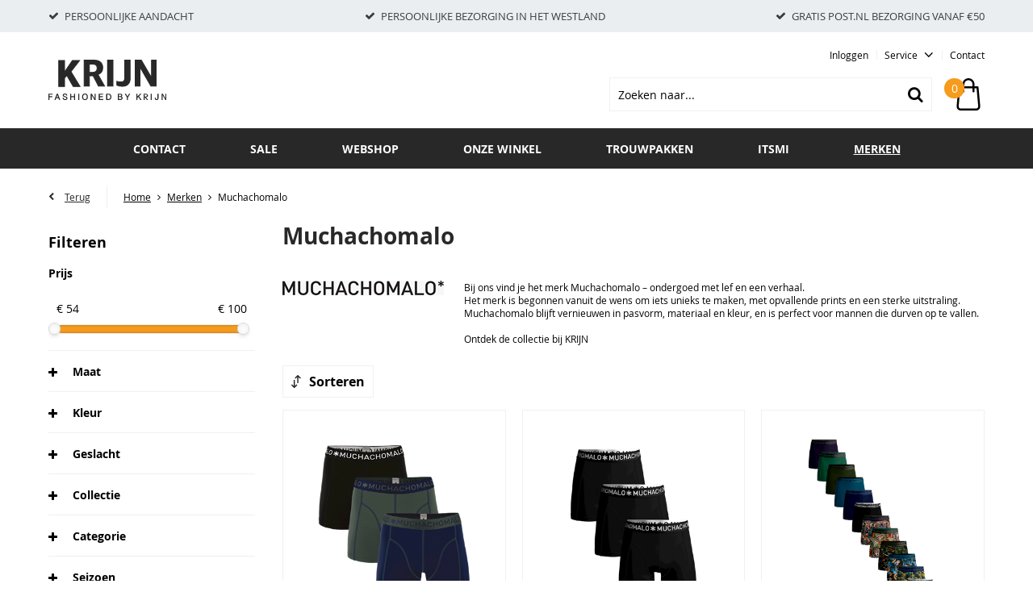

--- FILE ---
content_type: text/html; charset=utf-8
request_url: https://www.bykrijn.nl/nl/merken/muchachomalo/
body_size: 14495
content:
<!DOCTYPE html>


<html lang="nl">
<head>
    <meta http-equiv="Content-Type" content="text/html; charset=UTF-8"/>
<!--

Powered by NextChapter eCommerce
Unlock your growth at https://www.nextchapter-ecommerce.com

-->


<title>Muchachomalo</title>

<meta name="description" content="Muchachomalo">
    <meta property="og:image" content="http://cdn.nextchapter-ecommerce.com/Public/bykrijn_nl/Images/og_logo.jpg">

<meta property="og:title" content="Muchachomalo">
<meta property="og:description" content="Muchachomalo">
<meta property="og:url" content="https://www.bykrijn.nl/nl/merken/muchachomalo/">

<meta name="format-detection" content="telephone=no">
<meta name="msapplication-tap-highlight" content="no">


    <meta name="viewport" content="width=device-width, initial-scale=1">

    <meta name="robots" content="index,follow">

    <meta name="copyright" content="Copyright © NextChapter Software B.V. - All rights reserved">
    <meta name="author" content="NextChapter Software B.V.">

    <link rel="canonical" href="https://www.bykrijn.nl/nl/merken/muchachomalo/">

    <link rel="shortcut icon" href="//cdn.nextchapter-ecommerce.com/Public/bykrijn_nl/images/favicon.png">

<link rel="Stylesheet" type="text/css" href="//cdn.nextchapter-ecommerce.com/Public/Styles/GetCss?s=bykrijn_nl&amp;m=m&amp;p=1.192.3.0&amp;v=prod">


    
<script>
    !function(n,o,t){n.nextchapter={cookies:function e(){function c(o,t){var e=o[1];(!e||t[e])&&(0,o[0])(t,n)}function i(n){o.push(n)}return{onConsent:function(n,o){o?i([o,n]):i([n])},consented:function(n){for(var t=0,e=o.length;t<e;t++)c(o[t],n)},isConsented:function(o){var e=n[t]();return!!e&&!!e[o]&&e[o]}}}()}}(window,[],"getCookieConsent");

        
    window.getCookieConsent = function() {
        return {
            functional: true,
            preferences: true,
            statistics: true,
            marketing: true
        };
    };
        
</script>
<script>
    window.dataLayer = window.dataLayer || [];



    nextchapter.cookies.onConsent(function(consent) {
        if (consent.preferences)
            window.dataLayer.push({'event': 'cookieconsent_preferences'});

        if (consent.statistics)
            window.dataLayer.push({'event': 'cookieconsent_statistics'});

        if (consent.marketing)
            window.dataLayer.push({'event': 'cookieconsent_marketing'});
    });
</script>
        

<script>
    dataLayer.push({
        'event': 'viewItemList',
        'ecommerce': {
            'currencyCode': 'EUR',
            'impressions': [
                {'name':'Muchachomalo Boxer 2-Pack 1010SOLID186','id':'1850555','price':'54.95','brand':'Muchachomalo','category':'Webshop - Accessoires','list':'Muchachomalo','position':'1'},
                {'name':'Muchachomalo Boxer 3-Pack 1010SOLID185','id':'2794923','price':'54.95','brand':'Muchachomalo','category':'Webshop - Ondermode','list':'Muchachomalo','position':'2'},
                {'name':'Men 12-Pack Golden1010','id':'4728003','price':'99.95','brand':'Muchachomalo','category':'Webshop','list':'Muchachomalo','position':'3'}
            ]
        }
    });
</script>    



<script>

        
        (function (w, d, s, l, i) {
            w[l] = w[l] || []; w[l].push({
                'gtm.start':
                    new Date().getTime(), event: 'gtm.js'
            }); var f = d.getElementsByTagName(s)[0],
                j = d.createElement(s), dl = l != 'dataLayer' ? '&l=' + l : ''; j.async = true; j.src =
                'https://www.googletagmanager.com/gtm.js?id=' + i + dl; f.parentNode.insertBefore(j, f);
        })(window, document, 'script', 'dataLayer', 'UA-71661366-1');
        
</script>
                    


    

    </head>
<body class="euretcoresponsivetemplate1 responsive">
    <div id="jq-loadingGif" class="loadingOverlay" style="display: none;">
        <img alt="Loading..." src="//cdn.nextchapter-ecommerce.com/Public/bykrijn_nl/Images/loader.gif" />
    </div>
    <div id="wrap-all" class="wrap_all">
<div id="addedToCart" class="addedToCart" data-type="Toast" style="display: none;">
    <div id="cart-template-pre" class="wrapper">
        <div class="addedProductDetails">
            <img alt="Loading..." class="loader" src="//cdn.nextchapter-ecommerce.com/Public/bykrijn_nl/Images/loader.gif" />
        </div>
    </div>
    <div id="cart-template-target" class="wrapper">
        <div class="template-placeholder">
        </div>
    </div>
</div>



<header class="site-header" id="header">
    <div class="site-header__top">
        

    <div class="uspList">
        <ul class="items">
                <li class="usp1 usp-109BE">
                        <a href="https://www.bykrijn.nl/nl/pages/over-ons/">
                                <span class="icon"></span>
    <span class="description">PERSOONLIJKE AANDACHT</span>

                        </a>
                </li>
                <li class="usp2 usp-109BF">
    <span class="icon"></span>
    <span class="description">PERSOONLIJKE BEZORGING IN HET WESTLAND</span>
                </li>
                <li class="usp3 usp-109C0">
                        <a href="https://www.bykrijn.nl/nl/pages/verzendinformatie/">
                                <span class="icon"></span>
    <span class="description">GRATIS POST.NL BEZORGING VANAF €50</span>

                        </a>
                </li>
        </ul>
    </div>


    </div>
    <div class="wrapper site-header__main">
        <a href="/nl/" title="Home" class="top_nav_logo headerLogo">
    <img alt="bykrijn_nl" src="https://cdn.nextchapter-ecommerce.com/Public/bykrijn_nl/Images/logo.svg" />
</a>

        <nav class="site-header__extra-navigation extra-navigation">
    <div class="extra-navigation__textblock">
        
        
    </div>
    <div class="extra-navigation__navigation">
    <a class="login" href="/nl/account/inloggen/" title="Inloggen">
        Inloggen
    </a>
        <div class="customer-service">
            <span>Service</span>
            <ul class="dropdown">
                    <li>
                        <a class="" href="/nl/pages/klantenservice/" target="">Klantenservice</a>
                    </li>
                    <li>
                        <a class="" href="/nl/pages/verzendinformatie/" target="">Verzendinformatie</a>
                    </li>
                    <li>
                        <a class="" href="/nl/pages/betaalinformatie/" target="">Betaalinformatie</a>
                    </li>
                    <li>
                        <a class="" href="/nl/pages/retourinformatie/" target="">Retourinformatie</a>
                    </li>
                    <li>
                        <a class="" href="/nl/pages/algemene-voorwaarden/" target="">Algemene voorwaarden</a>
                    </li>
                                    <li>
                        <a href="/nl/nieuwsbrief/aanmelden/">Nieuwsbrief</a>
                    </li>
                            </ul>
        </div>
<a class="contact" href="/nl/pages/contact/" target="">Contact</a>            </div>
</nav>

        

<div id="search-bar" class="searchbar">
<form action="/nl/zoeken/" id="searchForm" method="post">        <a class="searchbarArrow do-search" href="/nl/zoeken/">Zoeken</a>
<input autocomplete="off" id="txtSearch" name="txtSearch" placeholder="Zoeken naar..." type="text" />
<a href="#" id="txtSearch_clear" class="clear" style="display: none;">x</a>
<label for="txtSearch" class="sr-only">Zoeken naar...</label>
</form></div>

        <div class="site-header__buttons header-buttons">
    <div class="other-logos">
    </div>


<a id="headerCartButton" href="/nl/winkelwagen/" title="Winkelwagen" class="header-buttons__item header-buttons__item--cart cart-button" style="">
    <span id="cartCount" class="cart-button__count"></span>
    <span id="cartTotal" class="cart-button__total"></span>
    <span class="header-buttons__label cart-button__label">Winkelwagen</span>
</a>
    <a id="sideBarButton" class="header-buttons__item header-buttons__item--hamburger small" title="Menu" href="#">
        <span class="header-buttons__label">Menu</span>
    </a>

</div>

<div class="more_dd">
    <div class="more_dd-header">
        <a href="#" class="closeButton" title="Sluiten"></a>
    </div>
    <div id="menuContainer" class="more_dd_container">
    

<div id="moreDdShoppable" class="moredd_shoppable buttons">
    <span class="title">Shop</span>
        <ul>
                <li>
                    <a class="category category-339F3"
                       data-key="category" data-urlkey="contact"
                       href="/nl/contact/" data-hide-loader="true">
                        Contact
                    </a>
                </li>
                <li>
                    <a class="category category-33A05"
                       data-key="category" data-urlkey="sale"
                       href="/nl/sale/" data-hide-loader="true">
                        SALE
                    </a>
                </li>
                <li>
                    <a class="category category-2DE67 shoppable_button opens-shoppable-menu-page"
                       data-key="category" data-urlkey="webshop"
                       href="/nl/webshop/" data-hide-loader="true">
                        Webshop
                    </a>
                </li>
                <li>
                    <a class="category category-2DF13"
                       data-key="category" data-urlkey="onze-winkel"
                       href="/nl/onze-winkel/" data-hide-loader="true">
                        Onze winkel
                    </a>
                </li>
                <li>
                    <a class="category category-2DF15"
                       data-key="category" data-urlkey="trouwpakken"
                       href="/nl/trouwpakken/" data-hide-loader="true">
                        TROUWPAKKEN
                    </a>
                </li>
                <li>
                    <a class="category category-2DE72"
                       data-key="category" data-urlkey=""
                       href="https://www.itsmi.nl/" data-hide-loader="true"
                       target="_blank">
                        ITSMI
                    </a>
                </li>
        </ul>

    <div class="shoppable_container" id="shoppable_container" data-item-class="items" data-url="/nl/categorie/shoppablemenu/"></div>

            <a href="/nl/merken/" class="shop shop--brands">Merken</a>
    </div>
            <div class="moredd_account buttons">
            <span class="title">Account</span>
                <a class="login" href="/nl/account/inloggen/" title="Inloggen">
        Inloggen
    </a>

        </div>
                        <div class="moredd_service buttons">
            <span class="title">Service</span>
                <a class="service newsletter" href="/nl/nieuwsbrief/aanmelden/" title="Nieuwsbrief">
                    Nieuwsbrief
                </a>
            <a class="service" href="/nl/pages/klantenservice/" target="">Klantenservice</a><a class="service" href="/nl/pages/verzendinformatie/" target="">Verzendinformatie</a><a class="service" href="/nl/pages/betaalinformatie/" target="">Betaalinformatie</a><a class="service" href="/nl/pages/retourinformatie/" target="">Retourinformatie</a><a class="service" href="/nl/pages/algemene-voorwaarden/" target="">Algemene voorwaarden</a>            <a class="contact" href="/nl/pages/contact/" target="">Contact</a>        </div>
            <div class="moredd_info buttons">
            <span class="title">Over by Krijn</span>
<a class="info" href="/nl/pages/over-ons/" target="">Over ons</a>        </div>
</div>

</div>
    </div>
    <div class="site-header__bottom">
        <nav class="site-header__navigation navbar">
    <ul class="navbar__list">
            <li class="navbar__item ">
                <a href="/nl/contact/" class="contact category-339F3 navbar__link">
                    Contact
                </a>
            </li>
            <li class="navbar__item navbar__item--has-dropdown">
                <a href="/nl/sale/" class="sale category-33A05 navbar__link">
                    SALE
                </a>
                    <div class="navbar__dropdown nav-dropdown">
                        <div class="wrapper">
                                <div class="nav-dropdown__column nav-dropdown__column--column-1">
            <div class="nav-dropdown__section">
                <div class="nav-dropdown__section-title">Maat</div>
                <ul class="nav-dropdown__list">
                        <li class="nav-dropdown__item">
                            <a href="/nl/sale/?maat=S" class="nav-dropdown__item-link"
                                                                  rel="nofollow"
>
                                <span class="nav-dropdown__item-label">
                                    S
                                </span>
                            </a>
                        </li>
                        <li class="nav-dropdown__item">
                            <a href="/nl/sale/?maat=M" class="nav-dropdown__item-link"
                                                                  rel="nofollow"
>
                                <span class="nav-dropdown__item-label">
                                    M
                                </span>
                            </a>
                        </li>
                        <li class="nav-dropdown__item">
                            <a href="/nl/sale/?maat=L" class="nav-dropdown__item-link"
                                                                  rel="nofollow"
>
                                <span class="nav-dropdown__item-label">
                                    L
                                </span>
                            </a>
                        </li>
                        <li class="nav-dropdown__item">
                            <a href="/nl/sale/?maat=XL" class="nav-dropdown__item-link"
                                                                  rel="nofollow"
>
                                <span class="nav-dropdown__item-label">
                                    XL
                                </span>
                            </a>
                        </li>
                        <li class="nav-dropdown__item">
                            <a href="/nl/sale/?maat=XXL" class="nav-dropdown__item-link"
                                                                  rel="nofollow"
>
                                <span class="nav-dropdown__item-label">
                                    XXL
                                </span>
                            </a>
                        </li>
                                            <li class="nav-dropdown__item nav-dropdown__item--more">
                            <a href="/nl/sale/" class="nav-dropdown__item-link">
                                <span class="nav-dropdown__item-label">
                                    Meer...
                                </span>
                            </a>
                        </li>
                </ul>
            </div>
            <div class="nav-dropdown__section">
                <div class="nav-dropdown__section-title">Kleur</div>
                <ul class="nav-dropdown__list">
                        <li class="nav-dropdown__item">
                            <a href="/nl/sale/?kleur=Beige" class="nav-dropdown__item-link"
                                                                  rel="nofollow"
>
                                <span class="nav-dropdown__item-label">
                                    Beige
                                </span>
                            </a>
                        </li>
                        <li class="nav-dropdown__item">
                            <a href="/nl/sale/?kleur=Blauw" class="nav-dropdown__item-link"
                                                                  rel="nofollow"
>
                                <span class="nav-dropdown__item-label">
                                    Blauw
                                </span>
                            </a>
                        </li>
                        <li class="nav-dropdown__item">
                            <a href="/nl/sale/?kleur=Bruin" class="nav-dropdown__item-link"
                                                                  rel="nofollow"
>
                                <span class="nav-dropdown__item-label">
                                    Bruin
                                </span>
                            </a>
                        </li>
                        <li class="nav-dropdown__item">
                            <a href="/nl/sale/?kleur=Grijs" class="nav-dropdown__item-link"
                                                                  rel="nofollow"
>
                                <span class="nav-dropdown__item-label">
                                    Grijs
                                </span>
                            </a>
                        </li>
                        <li class="nav-dropdown__item">
                            <a href="/nl/sale/?kleur=Groen" class="nav-dropdown__item-link"
                                                                  rel="nofollow"
>
                                <span class="nav-dropdown__item-label">
                                    Groen
                                </span>
                            </a>
                        </li>
                                            <li class="nav-dropdown__item nav-dropdown__item--more">
                            <a href="/nl/sale/" class="nav-dropdown__item-link">
                                <span class="nav-dropdown__item-label">
                                    Meer...
                                </span>
                            </a>
                        </li>
                </ul>
            </div>
    </div>
    <div class="nav-dropdown__column nav-dropdown__column--column-2">
            <div class="nav-dropdown__section">
                <div class="nav-dropdown__section-title">Geslacht</div>
                <ul class="nav-dropdown__list">
                        <li class="nav-dropdown__item">
                            <a href="/nl/sale/?geslacht=Heren" class="nav-dropdown__item-link"
                                                                  rel="nofollow"
>
                                <span class="nav-dropdown__item-label">
                                    Heren
                                </span>
                            </a>
                        </li>
                                    </ul>
            </div>
            <div class="nav-dropdown__section">
                <div class="nav-dropdown__section-title">Materiaal</div>
                <ul class="nav-dropdown__list">
                        <li class="nav-dropdown__item">
                            <a href="/nl/sale/?materiaal=Katoen" class="nav-dropdown__item-link"
                                                                  rel="nofollow"
>
                                <span class="nav-dropdown__item-label">
                                    Katoen
                                </span>
                            </a>
                        </li>
                        <li class="nav-dropdown__item">
                            <a href="/nl/sale/?materiaal=Lyocell" class="nav-dropdown__item-link"
                                                                  rel="nofollow"
>
                                <span class="nav-dropdown__item-label">
                                    Lyocell
                                </span>
                            </a>
                        </li>
                        <li class="nav-dropdown__item">
                            <a href="/nl/sale/?materiaal=Scheerwol" class="nav-dropdown__item-link"
                                                                  rel="nofollow"
>
                                <span class="nav-dropdown__item-label">
                                    Scheerwol
                                </span>
                            </a>
                        </li>
                                    </ul>
            </div>
    </div>
    <div class="nav-dropdown__column nav-dropdown__column--column-3">
            <div class="nav-dropdown__section">
                <div class="nav-dropdown__section-title">Seizoen</div>
                <ul class="nav-dropdown__list">
                        <li class="nav-dropdown__item">
                            <a href="/nl/sale/?seizoen=All+season" class="nav-dropdown__item-link"
                                                                  rel="nofollow"
>
                                <span class="nav-dropdown__item-label">
                                    All season
                                </span>
                            </a>
                        </li>
                        <li class="nav-dropdown__item">
                            <a href="/nl/sale/?seizoen=Winter" class="nav-dropdown__item-link"
                                                                  rel="nofollow"
>
                                <span class="nav-dropdown__item-label">
                                    Winter
                                </span>
                            </a>
                        </li>
                        <li class="nav-dropdown__item">
                            <a href="/nl/sale/?seizoen=Zomer" class="nav-dropdown__item-link"
                                                                  rel="nofollow"
>
                                <span class="nav-dropdown__item-label">
                                    Zomer
                                </span>
                            </a>
                        </li>
                                    </ul>
            </div>
    </div>
    <div class="nav-dropdown__column nav-dropdown__column--column-4">
            <div class="nav-dropdown__section">
                <div class="nav-dropdown__section-title">Topmerken</div>
                <ul class="nav-dropdown__list">
                        <li class="nav-dropdown__item">
                            <a href="/nl/sale/?brand=Cast+Iron" class="nav-dropdown__item-link"
                                                                  rel="nofollow"
>
                                <span class="nav-dropdown__item-label">
                                    Cast Iron
                                </span>
                            </a>
                        </li>
                        <li class="nav-dropdown__item">
                            <a href="/nl/sale/?brand=Cavallaro+Napoli" class="nav-dropdown__item-link"
                                                                  rel="nofollow"
>
                                <span class="nav-dropdown__item-label">
                                    Cavallaro Napoli
                                </span>
                            </a>
                        </li>
                        <li class="nav-dropdown__item">
                            <a href="/nl/sale/?brand=Equalit%C3%A9" class="nav-dropdown__item-link"
                                                                  rel="nofollow"
>
                                <span class="nav-dropdown__item-label">
                                    Equalit&#233;
                                </span>
                            </a>
                        </li>
                        <li class="nav-dropdown__item">
                            <a href="/nl/sale/?brand=Marco+Manzini" class="nav-dropdown__item-link"
                                                                  rel="nofollow"
>
                                <span class="nav-dropdown__item-label">
                                    Marco Manzini
                                </span>
                            </a>
                        </li>
                        <li class="nav-dropdown__item">
                            <a href="/nl/sale/?brand=OLYMP" class="nav-dropdown__item-link"
                                                                  rel="nofollow"
>
                                <span class="nav-dropdown__item-label">
                                    OLYMP
                                </span>
                            </a>
                        </li>
                        <li class="nav-dropdown__item">
                            <a href="/nl/sale/?brand=PME+Legend" class="nav-dropdown__item-link"
                                                                  rel="nofollow"
>
                                <span class="nav-dropdown__item-label">
                                    PME Legend
                                </span>
                            </a>
                        </li>
                        <li class="nav-dropdown__item">
                            <a href="/nl/sale/?brand=Pure+Path" class="nav-dropdown__item-link"
                                                                  rel="nofollow"
>
                                <span class="nav-dropdown__item-label">
                                    Pure Path
                                </span>
                            </a>
                        </li>
                        <li class="nav-dropdown__item">
                            <a href="/nl/sale/?brand=Saint+Steve" class="nav-dropdown__item-link"
                                                                  rel="nofollow"
>
                                <span class="nav-dropdown__item-label">
                                    Saint Steve
                                </span>
                            </a>
                        </li>
                        <li class="nav-dropdown__item">
                            <a href="/nl/sale/?brand=State+of+Art" class="nav-dropdown__item-link"
                                                                  rel="nofollow"
>
                                <span class="nav-dropdown__item-label">
                                    State of Art
                                </span>
                            </a>
                        </li>
                        <li class="nav-dropdown__item">
                            <a href="/nl/sale/?brand=Vanguard" class="nav-dropdown__item-link"
                                                                  rel="nofollow"
>
                                <span class="nav-dropdown__item-label">
                                    Vanguard
                                </span>
                            </a>
                        </li>
                                    </ul>
            </div>
    </div>

                        </div>
                    </div>
            </li>
            <li class="navbar__item navbar__item--has-dropdown">
                <a href="/nl/webshop/" class="webshop category-2DE67 navbar__link">
                    Webshop
                </a>
                    <div class="navbar__dropdown nav-dropdown">
                        <div class="wrapper">
                                <div class="nav-dropdown__column nav-dropdown__column--column-1">
            <div class="nav-dropdown__section">
                <div class="nav-dropdown__section-title">Categorie&#235;n</div>
                <ul class="nav-dropdown__list">
                        <li class="nav-dropdown__item category-2F2A5">
                            <a href="/nl/webshop/schoenen/" class="nav-dropdown__item-link"
                               >
                                <span class="nav-dropdown__item-label">
                                    Schoenen
                                </span>
                            </a>
                        </li>
                        <li class="nav-dropdown__item category-2E256">
                            <a href="/nl/webshop/cadeaubonnen/" class="nav-dropdown__item-link"
                               >
                                <span class="nav-dropdown__item-label">
                                    Cadeaubonnen
                                </span>
                            </a>
                        </li>
                        <li class="nav-dropdown__item category-2DE69">
                            <a href="/nl/webshop/broeken-en-jeans/" class="nav-dropdown__item-link"
                               >
                                <span class="nav-dropdown__item-label">
                                    Broeken &amp; Jeans
                                </span>
                            </a>
                        </li>
                        <li class="nav-dropdown__item category-2DE6F">
                            <a href="/nl/webshop/colberts-en-blazers/" class="nav-dropdown__item-link"
                               >
                                <span class="nav-dropdown__item-label">
                                    Colberts &amp; Blazers
                                </span>
                            </a>
                        </li>
                        <li class="nav-dropdown__item category-2DE6D">
                            <a href="/nl/webshop/jassen-en-jacks/" class="nav-dropdown__item-link"
                               >
                                <span class="nav-dropdown__item-label">
                                    Jassen &amp; Jacks 
                                </span>
                            </a>
                        </li>
                        <li class="nav-dropdown__item category-2DE71">
                            <a href="/nl/webshop/ondermode/" class="nav-dropdown__item-link"
                               >
                                <span class="nav-dropdown__item-label">
                                    Ondermode
                                </span>
                            </a>
                        </li>
                        <li class="nav-dropdown__item category-2DE6A">
                            <a href="/nl/webshop/overhemden/" class="nav-dropdown__item-link"
                               >
                                <span class="nav-dropdown__item-label">
                                    Overhemden
                                </span>
                            </a>
                        </li>
                        <li class="nav-dropdown__item category-2DE68">
                            <a href="/nl/webshop/sokken/" class="nav-dropdown__item-link"
                               >
                                <span class="nav-dropdown__item-label">
                                    Sokken
                                </span>
                            </a>
                        </li>
                        <li class="nav-dropdown__item category-2DE6C">
                            <a href="/nl/webshop/truien-en-sweaters/" class="nav-dropdown__item-link"
                               >
                                <span class="nav-dropdown__item-label">
                                    Truien &amp; Sweaters
                                </span>
                            </a>
                        </li>
                        <li class="nav-dropdown__item category-2DE6B">
                            <a href="/nl/webshop/t-shirts-en-polos/" class="nav-dropdown__item-link"
                               >
                                <span class="nav-dropdown__item-label">
                                    T-Shirts &amp; Polo&#39;s
                                </span>
                            </a>
                        </li>
                        <li class="nav-dropdown__item category-2DE6E">
                            <a href="/nl/webshop/vesten/" class="nav-dropdown__item-link"
                               >
                                <span class="nav-dropdown__item-label">
                                    Vesten
                                </span>
                            </a>
                        </li>
                        <li class="nav-dropdown__item category-2DE70">
                            <a href="/nl/webshop/accessoires/" class="nav-dropdown__item-link"
                               >
                                <span class="nav-dropdown__item-label">
                                    Accessoires
                                </span>
                            </a>
                        </li>
                                    </ul>
            </div>
    </div>
    <div class="nav-dropdown__column nav-dropdown__column--column-2">
            <div class="nav-dropdown__section">
                <div class="nav-dropdown__section-title">Maat</div>
                <ul class="nav-dropdown__list">
                        <li class="nav-dropdown__item">
                            <a href="/nl/webshop/?maat=S" class="nav-dropdown__item-link"
                                                                  rel="nofollow"
>
                                <span class="nav-dropdown__item-label">
                                    S
                                </span>
                            </a>
                        </li>
                        <li class="nav-dropdown__item">
                            <a href="/nl/webshop/?maat=M" class="nav-dropdown__item-link"
                                                                  rel="nofollow"
>
                                <span class="nav-dropdown__item-label">
                                    M
                                </span>
                            </a>
                        </li>
                        <li class="nav-dropdown__item">
                            <a href="/nl/webshop/?maat=L" class="nav-dropdown__item-link"
                                                                  rel="nofollow"
>
                                <span class="nav-dropdown__item-label">
                                    L
                                </span>
                            </a>
                        </li>
                        <li class="nav-dropdown__item">
                            <a href="/nl/webshop/?maat=XL" class="nav-dropdown__item-link"
                                                                  rel="nofollow"
>
                                <span class="nav-dropdown__item-label">
                                    XL
                                </span>
                            </a>
                        </li>
                        <li class="nav-dropdown__item">
                            <a href="/nl/webshop/?maat=XXL" class="nav-dropdown__item-link"
                                                                  rel="nofollow"
>
                                <span class="nav-dropdown__item-label">
                                    XXL
                                </span>
                            </a>
                        </li>
                                            <li class="nav-dropdown__item nav-dropdown__item--more">
                            <a href="/nl/webshop/" class="nav-dropdown__item-link">
                                <span class="nav-dropdown__item-label">
                                    Meer...
                                </span>
                            </a>
                        </li>
                </ul>
            </div>
            <div class="nav-dropdown__section">
                <div class="nav-dropdown__section-title">Kleur</div>
                <ul class="nav-dropdown__list">
                        <li class="nav-dropdown__item">
                            <a href="/nl/webshop/?kleur=Beige" class="nav-dropdown__item-link"
                                                                  rel="nofollow"
>
                                <span class="nav-dropdown__item-label">
                                    Beige
                                </span>
                            </a>
                        </li>
                        <li class="nav-dropdown__item">
                            <a href="/nl/webshop/?kleur=Blauw" class="nav-dropdown__item-link"
                                                                  rel="nofollow"
>
                                <span class="nav-dropdown__item-label">
                                    Blauw
                                </span>
                            </a>
                        </li>
                        <li class="nav-dropdown__item">
                            <a href="/nl/webshop/?kleur=Bruin" class="nav-dropdown__item-link"
                                                                  rel="nofollow"
>
                                <span class="nav-dropdown__item-label">
                                    Bruin
                                </span>
                            </a>
                        </li>
                        <li class="nav-dropdown__item">
                            <a href="/nl/webshop/?kleur=Grijs" class="nav-dropdown__item-link"
                                                                  rel="nofollow"
>
                                <span class="nav-dropdown__item-label">
                                    Grijs
                                </span>
                            </a>
                        </li>
                        <li class="nav-dropdown__item">
                            <a href="/nl/webshop/?kleur=Groen" class="nav-dropdown__item-link"
                                                                  rel="nofollow"
>
                                <span class="nav-dropdown__item-label">
                                    Groen
                                </span>
                            </a>
                        </li>
                                            <li class="nav-dropdown__item nav-dropdown__item--more">
                            <a href="/nl/webshop/" class="nav-dropdown__item-link">
                                <span class="nav-dropdown__item-label">
                                    Meer...
                                </span>
                            </a>
                        </li>
                </ul>
            </div>
    </div>
    <div class="nav-dropdown__column nav-dropdown__column--column-3">
            <div class="nav-dropdown__section">
                <div class="nav-dropdown__section-title">Geslacht</div>
                <ul class="nav-dropdown__list">
                        <li class="nav-dropdown__item">
                            <a href="/nl/webshop/?geslacht=Heren" class="nav-dropdown__item-link"
                                                                  rel="nofollow"
>
                                <span class="nav-dropdown__item-label">
                                    Heren
                                </span>
                            </a>
                        </li>
                                    </ul>
            </div>
            <div class="nav-dropdown__section">
                <div class="nav-dropdown__section-title">Materiaal</div>
                <ul class="nav-dropdown__list">
                        <li class="nav-dropdown__item">
                            <a href="/nl/webshop/?materiaal=Katoen" class="nav-dropdown__item-link"
                                                                  rel="nofollow"
>
                                <span class="nav-dropdown__item-label">
                                    Katoen
                                </span>
                            </a>
                        </li>
                        <li class="nav-dropdown__item">
                            <a href="/nl/webshop/?materiaal=Lyocell" class="nav-dropdown__item-link"
                                                                  rel="nofollow"
>
                                <span class="nav-dropdown__item-label">
                                    Lyocell
                                </span>
                            </a>
                        </li>
                        <li class="nav-dropdown__item">
                            <a href="/nl/webshop/?materiaal=Polyamide" class="nav-dropdown__item-link"
                                                                  rel="nofollow"
>
                                <span class="nav-dropdown__item-label">
                                    Polyamide
                                </span>
                            </a>
                        </li>
                        <li class="nav-dropdown__item">
                            <a href="/nl/webshop/?materiaal=Scheerwol" class="nav-dropdown__item-link"
                                                                  rel="nofollow"
>
                                <span class="nav-dropdown__item-label">
                                    Scheerwol
                                </span>
                            </a>
                        </li>
                                    </ul>
            </div>
    </div>
    <div class="nav-dropdown__column nav-dropdown__column--column-4">
            <div class="nav-dropdown__section">
                <div class="nav-dropdown__section-title">Topmerken</div>
                <ul class="nav-dropdown__list">
                        <li class="nav-dropdown__item">
                            <a href="/nl/webshop/?brand=Carl+Gross" class="nav-dropdown__item-link"
                                                                  rel="nofollow"
>
                                <span class="nav-dropdown__item-label">
                                    Carl Gross
                                </span>
                            </a>
                        </li>
                        <li class="nav-dropdown__item">
                            <a href="/nl/webshop/?brand=Carlo+Lanza" class="nav-dropdown__item-link"
                                                                  rel="nofollow"
>
                                <span class="nav-dropdown__item-label">
                                    Carlo Lanza
                                </span>
                            </a>
                        </li>
                        <li class="nav-dropdown__item">
                            <a href="/nl/webshop/?brand=Cast+Iron" class="nav-dropdown__item-link"
                                                                  rel="nofollow"
>
                                <span class="nav-dropdown__item-label">
                                    Cast Iron
                                </span>
                            </a>
                        </li>
                        <li class="nav-dropdown__item">
                            <a href="/nl/webshop/?brand=OLYMP" class="nav-dropdown__item-link"
                                                                  rel="nofollow"
>
                                <span class="nav-dropdown__item-label">
                                    OLYMP
                                </span>
                            </a>
                        </li>
                        <li class="nav-dropdown__item">
                            <a href="/nl/webshop/?brand=PME+Legend" class="nav-dropdown__item-link"
                                                                  rel="nofollow"
>
                                <span class="nav-dropdown__item-label">
                                    PME Legend
                                </span>
                            </a>
                        </li>
                        <li class="nav-dropdown__item">
                            <a href="/nl/webshop/?brand=Pure+Path" class="nav-dropdown__item-link"
                                                                  rel="nofollow"
>
                                <span class="nav-dropdown__item-label">
                                    Pure Path
                                </span>
                            </a>
                        </li>
                        <li class="nav-dropdown__item">
                            <a href="/nl/webshop/?brand=State+of+Art" class="nav-dropdown__item-link"
                                                                  rel="nofollow"
>
                                <span class="nav-dropdown__item-label">
                                    State of Art
                                </span>
                            </a>
                        </li>
                        <li class="nav-dropdown__item">
                            <a href="/nl/webshop/?brand=TRESANTI" class="nav-dropdown__item-link"
                                                                  rel="nofollow"
>
                                <span class="nav-dropdown__item-label">
                                    TRESANTI
                                </span>
                            </a>
                        </li>
                        <li class="nav-dropdown__item">
                            <a href="/nl/webshop/?brand=Vanguard" class="nav-dropdown__item-link"
                                                                  rel="nofollow"
>
                                <span class="nav-dropdown__item-label">
                                    Vanguard
                                </span>
                            </a>
                        </li>
                        <li class="nav-dropdown__item">
                            <a href="/nl/webshop/?brand=Your+own+Party+by+CG+-+CLUB+of+GENTS" class="nav-dropdown__item-link"
                                                                  rel="nofollow"
>
                                <span class="nav-dropdown__item-label">
                                    Your own Party by CG - CLUB of GENTS
                                </span>
                            </a>
                        </li>
                                    </ul>
            </div>
    </div>

                        </div>
                    </div>
            </li>
            <li class="navbar__item ">
                <a href="/nl/onze-winkel/" class="onze-winkel category-2DF13 navbar__link">
                    Onze winkel
                </a>
            </li>
            <li class="navbar__item ">
                <a href="/nl/trouwpakken/" class="trouwpakken category-2DF15 navbar__link">
                    TROUWPAKKEN
                </a>
            </li>
            <li class="navbar__item ">
                <a href="https://www.itsmi.nl/" class=" category-2DE72 navbar__link" target="_blank">
                    ITSMI
                </a>
            </li>


            <li class="navbar__item navbar__item--brands">
                <a href="/nl/merken/" class="merken active navbar__link">
                    Merken
                </a>
            </li>
        
    </ul>
</nav>

    </div>
</header>





<div class="middle brand-16FAB" id="middle">
<a id="scrollToTop" href="#" class="scrollTop" title="Naar boven"
    data-appearAfter="1000" data-animate="false">
    <span class="arrow"></span> Naar boven
</a>    <div id="brand-content" class="product-lister">
        <div class="breadCrumbWrapper">
            

<a href="/nl/merken/" title="Terug" class="backLink backbutton" rel="nofollow">
    <span class="arrow"></span> Terug
</a>
            <div class="breadCrumbTrail" itemscope itemtype="http://schema.org/BreadcrumbList">
<span class="breadCrumbItem" itemprop="itemListElement" itemscope itemtype="http://schema.org/ListItem">
<a href="/nl/" title="Home" itemprop="item"><span itemprop="name">Home</span></a>
<meta itemprop="position" content="1" />
</span>
<span class="seperator">-&gt;</span><span class="breadCrumbItem" itemprop="itemListElement" itemscope itemtype="http://schema.org/ListItem">
<a href="/nl/merken/" title="Merken" itemprop="item"><span itemprop="name">Merken</span></a>
<meta itemprop="position" content="2" />
</span>
<span class="seperator">-&gt;</span><span class="breadCrumbItem" itemprop="itemListElement" itemscope itemtype="http://schema.org/ListItem">
<span itemprop="name">Muchachomalo</span>
<meta itemprop="item" content="https://www.bykrijn.nl/nl/merken/muchachomalo/" />
<meta itemprop="position" content="3" />
</span>
</div>

        </div>

        <div class="searchPage">
<div class="sidebar medium large">
    <div class="sidebarTabContainer">
        <div class="sidebarTab sidebarTab_filters">
                <div class="filtering" id="filterMenu">
        <div class="filtering__tablet-buttons">
            <button class="filtering__hide hide-button">Verberg filters</button>
        </div>
        <div class="filtering__header" id="filtersHeader">
            <div class="filtering__title">Filteren</div>
            <button class="filtering__close close-button">Verberg filters</button>
        </div>
        <div class="filtering__content">
            

    <div id="rangeFilters">
            <div class="filter filter__price-range">
                <div class="filter__button" data-filtername="price">
                    <div class="filter__title">
                        Prijs
                    </div>
                    <ul class="filter__selected">
                        <li class="filter__selected-item">
                            €54 - €100
                        </li>
                    </ul>
                </div>

                <div class="filter__content">
                    <div class="filter__tablet-buttons">
                        <button class="filter__back-button back-button">
                            Alle filters
                        </button>
                    </div>
                    <div class="filter__header">
                        <div class="filter__title">Prijs</div>
                    </div>
                    <div class="rangeContent" data-filtername="price"
                         data-minvalue="54"
                         data-maxvalue="100"
                         data-start="54"
                         data-end="100">
                        <div class="slider"></div>
                        <div class="legend">
                            <span class="min">€ <span class="value">54</span></span>
                            <span class="max">€ <span class="value">100</span></span>
                        </div>
                    </div>
                    <div class="filter__footer">
                        <button class="filter__back-button back-button">
                            Alle filters
                        </button>
                        <button class="filter__results-button show-results-button">Toon <span class="result-count-value">3</span> resultaten</button>
                    </div>
                </div>
            </div>
    </div>

<div id="defaultFilters">


<fieldset class="filter">
    <legend class="sr-only">Maat</legend>
    <div class="filter__button" data-filtername="maat">
        <div class="filter__title">
            Maat
        </div>
    </div>
    <div class="filter__content">
        <div class="filter__tablet-buttons">
            <button class="filter__back-button back-button">
                Alle filters
            </button>
        </div>
        <div class="filter__header">
            <div class="filter__title">Maat</div>
        </div>
            <ul class="filter__list" id="filter" data-filtername="maat">
                    <li class="filter__item filter-item">
                        <label class="filter-item__label"
                               data-value="M" data-multiple="true">
                            <input class="filter-item__real-check" type="checkbox" value="M"
                                    name="maat"
                                   autocomplete="off"/>
                                <span class="filter-item__check"></span>
                            <span class="filter-item__name">
                                <span class="filter-item__title">M</span>
                            </span>
                        </label>
                    </li>
                    <li class="filter__item filter-item">
                        <label class="filter-item__label"
                               data-value="L" data-multiple="true">
                            <input class="filter-item__real-check" type="checkbox" value="L"
                                    name="maat"
                                   autocomplete="off"/>
                                <span class="filter-item__check"></span>
                            <span class="filter-item__name">
                                <span class="filter-item__title">L</span>
                            </span>
                        </label>
                    </li>
                    <li class="filter__item filter-item">
                        <label class="filter-item__label"
                               data-value="XL" data-multiple="true">
                            <input class="filter-item__real-check" type="checkbox" value="XL"
                                    name="maat"
                                   autocomplete="off"/>
                                <span class="filter-item__check"></span>
                            <span class="filter-item__name">
                                <span class="filter-item__title">XL</span>
                            </span>
                        </label>
                    </li>
                    <li class="filter__item filter-item">
                        <label class="filter-item__label"
                               data-value="XXL" data-multiple="true">
                            <input class="filter-item__real-check" type="checkbox" value="XXL"
                                    name="maat"
                                   autocomplete="off"/>
                                <span class="filter-item__check"></span>
                            <span class="filter-item__name">
                                <span class="filter-item__title">XXL</span>
                            </span>
                        </label>
                    </li>
            </ul>
        <div class="filter__footer">
            <button class="filter__back-button back-button">
                Alle filters
            </button>
            <button class="filter__results-button show-results-button">Toon <span class="result-count-value"></span> resultaten</button>
        </div>
    </div>
</fieldset>



<fieldset class="filter">
    <legend class="sr-only">Kleur</legend>
    <div class="filter__button" data-filtername="kleur">
        <div class="filter__title">
            Kleur
        </div>
    </div>
    <div class="filter__content">
        <div class="filter__tablet-buttons">
            <button class="filter__back-button back-button">
                Alle filters
            </button>
        </div>
        <div class="filter__header">
            <div class="filter__title">Kleur</div>
        </div>
            <ul class="filter__list" id="filter" data-filtername="kleur">
                    <li class="filter__item filter-item">
                        <label class="filter-item__label"
                               data-value="Multi colour" data-multiple="true">
                            <input class="filter-item__real-check" type="checkbox" value="Multi colour"
                                    name="kleur"
                                   autocomplete="off"/>
                                <span class="filter-item__check filter-item__check--image">
                                    <img alt="Multi colour" class="lazy filter-item__check-image" data-src="https://cdn.nextchapter-ecommerce.com/pim/Files/Property/20966_multi-color.png" src="//cdn.nextchapter-ecommerce.com/Public/Images/no_loader.png">
                                </span>
                            <span class="filter-item__name">
                                <span class="filter-item__title">Multi colour</span>
                            </span>
                        </label>
                    </li>
                    <li class="filter__item filter-item">
                        <label class="filter-item__label"
                               data-value="Zwart" data-multiple="true">
                            <input class="filter-item__real-check" type="checkbox" value="Zwart"
                                    name="kleur"
                                   autocomplete="off"/>
                                <span class="filter-item__check filter-item__check--image">
                                    <img alt="Zwart" class="lazy filter-item__check-image" data-src="https://cdn.nextchapter-ecommerce.com/pim/Files/Property/20975_zwart.png" src="//cdn.nextchapter-ecommerce.com/Public/Images/no_loader.png">
                                </span>
                            <span class="filter-item__name">
                                <span class="filter-item__title">Zwart</span>
                            </span>
                        </label>
                    </li>
            </ul>
        <div class="filter__footer">
            <button class="filter__back-button back-button">
                Alle filters
            </button>
            <button class="filter__results-button show-results-button">Toon <span class="result-count-value"></span> resultaten</button>
        </div>
    </div>
</fieldset>



<fieldset class="filter">
    <legend class="sr-only">Geslacht</legend>
    <div class="filter__button" data-filtername="geslacht">
        <div class="filter__title">
            Geslacht
        </div>
    </div>
    <div class="filter__content">
        <div class="filter__tablet-buttons">
            <button class="filter__back-button back-button">
                Alle filters
            </button>
        </div>
        <div class="filter__header">
            <div class="filter__title">Geslacht</div>
        </div>
            <ul class="filter__list" id="filter" data-filtername="geslacht">
                    <li class="filter__item filter-item">
                        <label class="filter-item__label"
                               data-value="Heren" data-multiple="true">
                            <input class="filter-item__real-check" type="checkbox" value="Heren"
                                    name="geslacht"
                                   autocomplete="off"/>
                                <span class="filter-item__check"></span>
                            <span class="filter-item__name">
                                <span class="filter-item__title">Heren</span>
                            </span>
                        </label>
                    </li>
            </ul>
        <div class="filter__footer">
            <button class="filter__back-button back-button">
                Alle filters
            </button>
            <button class="filter__results-button show-results-button">Toon <span class="result-count-value"></span> resultaten</button>
        </div>
    </div>
</fieldset>



<fieldset class="filter">
    <legend class="sr-only">Collectie</legend>
    <div class="filter__button" data-filtername="category">
        <div class="filter__title">
            Collectie
        </div>
    </div>
    <div class="filter__content">
        <div class="filter__tablet-buttons">
            <button class="filter__back-button back-button">
                Alle filters
            </button>
        </div>
        <div class="filter__header">
            <div class="filter__title">Collectie</div>
        </div>
            <ul class="filter__list" id="filter" data-filtername="category">
                    <li class="filter__item filter-item">
                        <label class="filter-item__label"
                               data-value="Webshop" data-multiple="true">
                            <input class="filter-item__real-check" type="checkbox" value="Webshop"
                                    name="category"
                                   autocomplete="off"/>
                                <span class="filter-item__check"></span>
                            <span class="filter-item__name">
                                <span class="filter-item__title">Webshop</span>
                            </span>
                        </label>
                    </li>
            </ul>
        <div class="filter__footer">
            <button class="filter__back-button back-button">
                Alle filters
            </button>
            <button class="filter__results-button show-results-button">Toon <span class="result-count-value"></span> resultaten</button>
        </div>
    </div>
</fieldset>



<fieldset class="filter">
    <legend class="sr-only">Categorie</legend>
    <div class="filter__button" data-filtername="subcategory">
        <div class="filter__title">
            Categorie
        </div>
    </div>
    <div class="filter__content">
        <div class="filter__tablet-buttons">
            <button class="filter__back-button back-button">
                Alle filters
            </button>
        </div>
        <div class="filter__header">
            <div class="filter__title">Categorie</div>
        </div>
            <ul class="filter__list" id="filter" data-filtername="subcategory">
                    <li class="filter__item filter-item">
                        <label class="filter-item__label"
                               data-value="Accessoires" data-multiple="true">
                            <input class="filter-item__real-check" type="checkbox" value="Accessoires"
                                    name="subcategory"
                                   autocomplete="off"/>
                                <span class="filter-item__check"></span>
                            <span class="filter-item__name">
                                <span class="filter-item__title">Accessoires</span>
                            </span>
                        </label>
                    </li>
                    <li class="filter__item filter-item">
                        <label class="filter-item__label"
                               data-value="Ondermode" data-multiple="true">
                            <input class="filter-item__real-check" type="checkbox" value="Ondermode"
                                    name="subcategory"
                                   autocomplete="off"/>
                                <span class="filter-item__check"></span>
                            <span class="filter-item__name">
                                <span class="filter-item__title">Ondermode</span>
                            </span>
                        </label>
                    </li>
            </ul>
        <div class="filter__footer">
            <button class="filter__back-button back-button">
                Alle filters
            </button>
            <button class="filter__results-button show-results-button">Toon <span class="result-count-value"></span> resultaten</button>
        </div>
    </div>
</fieldset>



<fieldset class="filter">
    <legend class="sr-only">Seizoen</legend>
    <div class="filter__button" data-filtername="seizoen">
        <div class="filter__title">
            Seizoen
        </div>
    </div>
    <div class="filter__content">
        <div class="filter__tablet-buttons">
            <button class="filter__back-button back-button">
                Alle filters
            </button>
        </div>
        <div class="filter__header">
            <div class="filter__title">Seizoen</div>
        </div>
            <ul class="filter__list" id="filter" data-filtername="seizoen">
                    <li class="filter__item filter-item">
                        <label class="filter-item__label"
                               data-value="All season" data-multiple="true">
                            <input class="filter-item__real-check" type="checkbox" value="All season"
                                    name="seizoen"
                                   autocomplete="off"/>
                                <span class="filter-item__check"></span>
                            <span class="filter-item__name">
                                <span class="filter-item__title">All season</span>
                            </span>
                        </label>
                    </li>
            </ul>
        <div class="filter__footer">
            <button class="filter__back-button back-button">
                Alle filters
            </button>
            <button class="filter__results-button show-results-button">Toon <span class="result-count-value"></span> resultaten</button>
        </div>
    </div>
</fieldset>

</div>

        </div>
        <div class="filtering__footer">
            <button class="filtering__results-button show-results-button">
                Toon <span class="result-count-value">3</span> resultaten
            </button>
        </div>
    </div>

        </div>
        <div class="sidebarTab sidebarTab_categories">
            

    <div class="uspList">
            <h3 class="uspHeader">Daarom bezoek je by Krijn</h3>
        <ul class="items">
                <li class="usp1 usp-109BE">
                        <a href="https://www.bykrijn.nl/nl/pages/over-ons/">
                                <span class="icon"></span>
    <span class="description">PERSOONLIJKE AANDACHT</span>

                        </a>
                </li>
                <li class="usp2 usp-109BF">
    <span class="icon"></span>
    <span class="description">PERSOONLIJKE BEZORGING IN HET WESTLAND</span>
                </li>
                <li class="usp3 usp-109C0">
                        <a href="https://www.bykrijn.nl/nl/pages/verzendinformatie/">
                                <span class="icon"></span>
    <span class="description">GRATIS POST.NL BEZORGING VANAF €50</span>

                        </a>
                </li>
        </ul>
    </div>





        </div>
    </div>
</div>

            <div class="content">
                

                <div class="brandInfo">
                    <div class="pageTitle">
                        <h1>Muchachomalo</h1>

                            <span id="sub-mobile"
                                  class="inline small amount"></span>
                    </div>

                        <img src="//cdn.nextchapter-ecommerce.com/Public/BrandLogos/medium/27318-muchachomalo.png" alt="Muchachomalo" title="Muchachomalo"/>
    <span class="descriptionShort">Bij ons vind je het merk Muchachomalo &ndash; ondergoed met lef en een verhaal.<br /> Het merk is begonnen vanuit de wens om iets unieks te maken, met opvallende prints en een sterke uitstraling.<br /> Muchachomalo blijft vernieuwen in pasvorm, materiaal en kleur, en is perfect voor mannen die durven op te vallen.<br /><br />Ontdek de collectie bij KRIJN</span>

                </div>

                    <div id="contentContainer" class="container">
            <div id="search-result-container">
        <div class="search-top">
                <div class="filters">
                    <a id="showFiltersButton" class="showFiltersButton" href="#"
                       title="Filteren">
                        Filteren
                    </a>
                </div>
                                        <div class="sorting filter" id="sortingMenu">
                    <button class="showSortingButton"
                            id="showSortingButton">Sorteren</button>
                    <fieldset class="sorting__content">
    <legend class="sr-only">Sorteren</legend>
    <div class="sorting__header">
        <div class="sorting__title">Sorteren</div>
        <button id="hideSortingButton" class="sorting__close close-button">Verberg filters</button>
    </div>
    <ul class="filter__list filter__list--sorting" data-filtername="sorting">
            <li class="filter__item filter-item">
                <label class="filter-item__label"
                       data-value="count|desc">
                    <input class="filter-item__real-check" type="radio" name="sorting" value="count|desc"/>
                    <span class="filter-item__check filter-item__check--radio">
                    </span>
                    <span class="filter-item__name">
                        <span class="filter-item__title">Populariteit</span>
                    </span>
                </label>
            </li>
            <li class="filter__item filter-item">
                <label class="filter-item__label"
                       data-value="date">
                    <input class="filter-item__real-check" type="radio" name="sorting" value="date"/>
                    <span class="filter-item__check filter-item__check--radio">
                    </span>
                    <span class="filter-item__name">
                        <span class="filter-item__title">Datum</span>
                    </span>
                </label>
            </li>
            <li class="filter__item filter-item">
                <label class="filter-item__label"
                       data-value="price|asc">
                    <input class="filter-item__real-check" type="radio" name="sorting" value="price|asc"/>
                    <span class="filter-item__check filter-item__check--radio">
                    </span>
                    <span class="filter-item__name">
                        <span class="filter-item__title">Prijs (laag-hoog)</span>
                    </span>
                </label>
            </li>
            <li class="filter__item filter-item">
                <label class="filter-item__label"
                       data-value="price|desc">
                    <input class="filter-item__real-check" type="radio" name="sorting" value="price|desc"/>
                    <span class="filter-item__check filter-item__check--radio">
                    </span>
                    <span class="filter-item__name">
                        <span class="filter-item__title">Prijs (hoog-laag)</span>
                    </span>
                </label>
            </li>
            <li class="filter__item filter-item">
                <label class="filter-item__label"
                       data-value="title|asc">
                    <input class="filter-item__real-check" type="radio" name="sorting" value="title|asc"/>
                    <span class="filter-item__check filter-item__check--radio">
                    </span>
                    <span class="filter-item__name">
                        <span class="filter-item__title">Titel (A-Z)</span>
                    </span>
                </label>
            </li>
            <li class="filter__item filter-item">
                <label class="filter-item__label"
                       data-value="title|desc">
                    <input class="filter-item__real-check" type="radio" name="sorting" value="title|desc"/>
                    <span class="filter-item__check filter-item__check--radio">
                    </span>
                    <span class="filter-item__name">
                        <span class="filter-item__title">Titel (Z-A)</span>
                    </span>
                </label>
            </li>
    </ul>
</fieldset>

                </div>
            
<div class="productView">
    <a href="#" id="tilesButton" class="tilesbutton active" title="Tegelweergave">
        Tegelweergave</a>
    <a href="#" id="listButton" class="listbutton" title="Lijstweergave">
        Lijstweergave</a>
</div>
        </div>

        <div id="productWrapper">
            <div id="listOfProducts" class="product_list productList tiles autoPageContent"
                 data-log-clicks="true">
                <div class="product-list" data-page="1" style="overflow: auto;">
                    



<div class="productItem" data-brand="Muchachomalo" data-category="Webshop - Accessoires" data-dimensions="{}" data-id="1850555" data-metrics="{}" data-name="Muchachomalo Boxer 2-Pack 1010SOLID186" data-position="1" data-price="54.95">    <a href="/nl/1850555/muchachomalo-boxer-2-pack-1010solid186/" title="Muchachomalo Boxer 2-Pack 1010SOLID186" class="product">
        <span class="p_img image">
            

            <img alt="Muchachomalo Boxer 2-Pack 1010SOLID186" class="lazy" data-src="//cdn.nextchapter-ecommerce.com/Public/Products/large/3566202-81101-muchachomalo-boxer-2-pack-1010solid186-10.png" src="//cdn.nextchapter-ecommerce.com/Public/bykrijn_nl/Images/loader.gif">

                    </span>
        <span class="p_info info">
            <span class="p_title title">
    <span class="title--main">
    Muchachomalo Boxer 2-Pack 1010SOLID186
</span>


</span>



    <span class="p_price price">
        

 <span class="current_price currentPrice"><span class="value"><span class="currency">€</span><span class="integer">54</span><span class="decimals">,95</span></span></span>            </span>
        </span>
    </a>
    <div class="productButtons">
        <a class="lookButton" href="/nl/1850555/muchachomalo-boxer-2-pack-1010solid186/">
            Bekijk<span class="arrow"></span>
        </a>
    </div>
</div>

<div class="productItem" data-brand="Muchachomalo" data-category="Webshop - Ondermode" data-dimensions="{}" data-id="2794923" data-metrics="{}" data-name="Muchachomalo Boxer 3-Pack 1010SOLID185" data-position="2" data-price="54.95">    <a href="/nl/2794923/muchachomalo-boxer-3-pack-1010solid185/" title="Muchachomalo Boxer 3-Pack 1010SOLID185" class="product">
        <span class="p_img image">
            

            <img alt="Muchachomalo Boxer 3-Pack 1010SOLID185" class="lazy" data-src="//cdn.nextchapter-ecommerce.com/Public/Products/large/6604074-94442-muchachomalo-boxer-3-pack-1010solid185-10.png" src="//cdn.nextchapter-ecommerce.com/Public/bykrijn_nl/Images/loader.gif">

                    </span>
        <span class="p_info info">
            <span class="p_title title">
    <span class="title--main">
    Muchachomalo Boxer 3-Pack 1010SOLID185
</span>


</span>



    <span class="p_price price">
        

 <span class="current_price currentPrice"><span class="value"><span class="currency">€</span><span class="integer">54</span><span class="decimals">,95</span></span></span>            </span>
        </span>
    </a>
    <div class="productButtons">
        <a class="lookButton" href="/nl/2794923/muchachomalo-boxer-3-pack-1010solid185/">
            Bekijk<span class="arrow"></span>
        </a>
    </div>
</div>

<div class="productItem" data-brand="Muchachomalo" data-category="Webshop" data-dimensions="{}" data-id="4728003" data-metrics="{}" data-name="Men 12-Pack Golden1010" data-position="3" data-price="99.95">    <a href="/nl/4728003/men-12-pack-golden1010/" title="Men 12-Pack Golden1010" class="product hasDescription">
        <span class="p_img image">
            

            <img alt="Men 12-Pack Golden1010" class="lazy" data-src="//cdn.nextchapter-ecommerce.com/Public/Products/large/14303230-56152-men-12-pack-golden1010-10.png" src="//cdn.nextchapter-ecommerce.com/Public/bykrijn_nl/Images/loader.gif">

                    </span>
        <span class="p_info info">
            <span class="p_title title">
    <span class="title--main">
    Men 12-Pack Golden1010
</span>


</span>

    <span class="p_desc description">12 boxershorts voor €99,95-</span>


    <span class="p_price price">
        

 <span class="current_price currentPrice"><span class="value"><span class="currency">€</span><span class="integer">99</span><span class="decimals">,95</span></span></span>            </span>
        </span>
    </a>
    <div class="productButtons">
        <a class="lookButton" href="/nl/4728003/men-12-pack-golden1010/">
            Bekijk<span class="arrow"></span>
        </a>
    </div>
</div>

<div class="product-list-end"></div>

                </div>
            </div>

        </div>
    </div>

    </div>
        <div id="viewed-products"
             class="last-seen-products last-seen-products--listerpage wrapper"
             data-url="/nl/product/viewedproducts/">
        </div>

            </div>
            <div class="clearfix"></div>
        </div>
    </div>
</div>
            <div id="footer" class="footer footer_type_b">
        <div class="footer_lists">
            

        <div class="footerItem item1">
            <h3 class="title">OPENINGSTIJDEN</h3>

                <div class="footerItemContent">
                    <table style="height: 181px;" width="196">
<tbody>
<tr>
<td style="width: 90.4px; height: 10px;"><span style="color: #000000;">Maandag</span></td>
<td style="width: 91.2px;"><span style="color: #000000;">13:00 - 17:30</span></td>
</tr>
<tr>
<td style="width: 90.4px; height: 10px;"><span style="color: #000000;">Dinsdag</span></td>
<td style="width: 91.2px;"><span style="color: #000000;">09:30 - 17:30</span></td>
</tr>
<tr>
<td style="width: 90.4px; height: 10px;"><span style="color: #000000;">Woensdag</span></td>
<td style="width: 91.2px;"><span style="color: #000000;">09:30 - 17:30</span></td>
</tr>
<tr>
<td style="width: 90.4px; height: 10px;"><span style="color: #000000;">Donderdag</span></td>
<td style="width: 91.2px;"><span style="color: #000000;">09:30 - 20:30</span></td>
</tr>
<tr>
<td style="width: 90.4px; height: 10px;"><span style="color: #000000;">Vrijdag</span></td>
<td style="width: 91.2px;"><span style="color: #000000;">09:30 - 21:00</span></td>
</tr>
<tr>
<td style="width: 90.4px; height: 10px;"><span style="color: #000000;">Zaterdag</span></td>
<td style="width: 91.2px;"><span style="color: #000000;">09:00 - 17:00</span></td>
</tr>
<tr>
<td style="width: 90.4px; height: 10px;"><span style="color: #000000;">Zondag</span></td>
<td style="width: 91.2px;"><span style="color: #000000;">GESLOTEN</span></td>
</tr>
</tbody>
</table>
                </div>

        </div>
        <div class="footerItem item2">
            <h3 class="title">CONTACT</h3>

                <div class="footerItemContent">
                    Telefoon&nbsp; &nbsp; &nbsp; &nbsp; 0174-212426<br />Email&nbsp; &nbsp; &nbsp; &nbsp; &nbsp; &nbsp; &nbsp;info@bykrijn.nl
                </div>

        </div>
        <div class="footerItem item3">
            <h3 class="title">ADRES</h3>

                <div class="footerItemContent">
                    KRIJN<br />Hortensiastraat 6<br />2681 CE Monster<br />0174-212426<br />info@bykrijn.nl<span style="color: #000000;"><br /></span>
                </div>

        </div>
        <div class="footerItem item4">
            <h3 class="title">SERVICE</h3>


                <ul class="footerItemContent">
                        <li>
<a href="/nl/pages/klantenservice/"><span class="arrow"></span>Klantenservice</a>                        </li>
                        <li>
<a href="/nl/pages/verzendinformatie/"><span class="arrow"></span>Verzendinformatie</a>                        </li>
                        <li>
<a href="/nl/pages/betaalinformatie/"><span class="arrow"></span>Betaalinformatie</a>                        </li>
                        <li>
<a href="/nl/pages/retourinformatie/"><span class="arrow"></span>Retourinformatie </a>                        </li>
                        <li>
<a href="/nl/pages/algemene-voorwaarden/"><span class="arrow"></span>Algemene voorwaarden</a>                        </li>
                        <li>
<a href="/nl/pages/over-ons/"><span class="arrow"></span>Over ons</a>                        </li>
                </ul>
        </div>
        <div class="footerItem item5">
            <h3 class="title">Nieuwsbrief</h3>


                <ul class="footerItemContent">
                        <li>
<div class="emailForm email">
<form Length="26" action="/nl/nieuwsbrief/aanmelden/" method="post"><input name="__RequestVerificationToken" type="hidden" value="X1n6BKizR9TcSN7pyIRHVhrt8NHGayRtzwJKKTpTSOp2V4a7YjywBFDG4RHtznJGNV_z3-rG-MG_89kTXxG-mDrTM9dvDoWG4jLI7WFPerw1" />        <div class="icon"></div>
        <input type="email" id="EmailAddress" name="EmailAddress"
               placeholder="E-mailadres"/>
        <label class="sr-only" for="EmailAddress">
            E-mailadres
        </label>
        <a href="#" class="signupButton submit submitsForm">
            Aanmelden
        </a>
</form></div>
                        </li>
                </ul>
        </div>

        </div>

        <div class="footer_icons">

        <div class="footer_logos">
                <span class="paymentLogos">
                    <span class="large label">Veilig betalen</span>
<a class="logo" href="/nl/pages/betaalinformatie/" title="iDEAL"><img alt="iDEAL" class="lazy" data-src="//cdn.nextchapter-ecommerce.com/Public/GeneralLogos/2-94680-94680_ideal-logo-104x58.png" src="//cdn.nextchapter-ecommerce.com/Public/Images/no_loader.png"></a>
                </span>
                            <span class="shippingLogos">
                    <span class="large label">Vervoer met</span>
<a class="logo" href="/nl/pages/verzendinformatie/" title="PostNL"><img alt="PostNL" class="lazy" data-src="//cdn.nextchapter-ecommerce.com/Public/GeneralLogos/5_postnl.png" src="//cdn.nextchapter-ecommerce.com/Public/Images/no_loader.png"></a>
                </span>
                    </div>

    <div class="footer_social">
        <span class="label medium large">Volg ons</span>

<a href="https://www.facebook.com/itsmikrijn" target="_blank" title="Volg by Krijn op Facebook"><img alt="Volg by Krijn op Facebook" class="lazy" data-src="//cdn.nextchapter-ecommerce.com/Public/Images/facebook.png" src="//cdn.nextchapter-ecommerce.com/Public/Images/no_loader.png"></a><a href="https://www.instagram.com/krijn_fashion" target="_blank" title="Volg by Krijn op Instagram"><img alt="Volg by Krijn op Instagram" class="lazy" data-src="//cdn.nextchapter-ecommerce.com/Public/Images/instagram.png" src="//cdn.nextchapter-ecommerce.com/Public/Images/no_loader.png"></a>    </div>
</div>
        <div class="footer_text">
    <ul class="footer_links">
            <li>
                <a href="/nl/pages/retourinformatie/" target="">Retourinformatie</a>
            </li>
            <li>
                <a href="/nl/pages/algemene-voorwaarden/" target="">Algemene voorwaarden</a>
            </li>
            <li>
                <a href="/nl/pages/contact/" target="">Contact</a>
            </li>
    </ul>
    <div class="footer_copyright">
        <span class="footer_copyright__year">&copy; 2026</span> <span class="footer_copyright__sitename">by Krijn</span>
    </div>
</div>
    </div>

    </div>

    
    <div style="display: none;">
<script id="cart-template" type="text/html">
        <a href="#" class="closeButton" title="Sluiten">
            <span class="icon"></span>
        </a>
        <div class="addedProductDetails">
            <div class="title"><span class="icon"></span>{$T.title}</div>
        </div>
        <div class="cartDetails">
            <div class="row">
                <div class="label">Artikelen:</div>
                <div class="value">{$T.productCount}</div>
            </div>
            <div class="row">
                <div class="label">Subtotaal <span>(incl. BTW)</span>:</div>
                <div class="value">{$T.subTotal}</div>
            </div>
            <div class="row addedToCart_buttons">
                <a href="/nl/winkelwagen/" class="showCartButton" title="Bekijk winkelwagen">
                    Bekijk winkelwagen
                    <span class="arrow"></span>
                </a>
            </div>
        </div>
</script>


    </div>

    
    
<script src="https://static.nextchapter-ecommerce.com/dist/1.192.3.0/core.js"></script>

<script>
    nextchapter.initApp('Dqtmama_f3E0I9yqWoJmCtp8iST_Bj4uG3pTcNk9TDE9BfJEAgvbcd_aXvIbB9XsxHhxeB8GSw4hc65TzhPIeYaeVWptZ8PB5GTMfigSDLg1');
</script>



            <script>
    nextchapter.options.set({"baseUrl":"/nl/","searchBaseUrl":"/nl/zoeken/","cdnUrl":"https://static.nextchapter-ecommerce.com/","siteName":"bykrijn_nl","domainName":"www_bykrijn_nl","language":"nl","mode":"mobile","isResponsive":true,"pagingType":"Manual","resources":{"moreInformation":"Meer informatie","lessInformation":"Minder informatie","free":"Gratis","loadingButtonText":"Verwerken...","close":"Sluiten","save":"Opslaan","day":"dag","days":"dagen","hour":"uur","hoursAfterNumber":"uur","minute":"minuut","minutes":"minuten","second":"seconde","seconds":"seconden","stockWarningSingle":"Nog 1 stuk op voorraad","stockWarningPlural":"Nog {0} stuks op voorraad"},"features":{}});

</script>


    
    <script src="https://static.nextchapter-ecommerce.com/Front/Scripts/min/search.min.js?1.192.3.0"></script>
    <script src="https://static.nextchapter-ecommerce.com/dist/1.192.3.0/brand.js"></script>

    <script>
        (function (searchUtil) {

            searchUtil.filterMenu.pageUrl = '/nl/merken/paged/muchachomalo/';
            searchUtil.filterMenu.filterUrl = '/nl/merken/filtered/muchachomalo/';
            searchUtil.pageName = 'Muchachomalo';
        }(window.searchUtil));
    </script>

    <script>
    (function ($, searchUtil, dataLayer, enhancedEcommerce) {
        nextchapter.common.productList.subscribe(function (data) {
            if (!window['google_tag_manager']) {
                // GTM not loaded
                return null;
            }

            var product = enhancedEcommerce.getListerPageProduct(data);

            return new Promise(function (resolve) {
                dataLayer.push({
                    'event': 'productClick',
                    'ecommerce': {
                        'click': {
                            'actionField': {'list': searchUtil.pageName},
                            'products': [product]
                        }
                    },
                    'eventCallback': resolve,
                    'eventTimeout': 2000
                });
            });
        });

        searchUtil.onNewPage = function ($container) {
            var impressions = $('.productItem', $container)
                .map(function () {
                    return enhancedEcommerce.getListerPageProduct(
                        $(this).data(),
                        {list: searchUtil.pageName});
                }).get();

            dataLayer.push({
                'event': 'pagination',
                'ecommerce': {
                    'currencyCode': 'EUR',
                    'impressions': impressions
                }
            });
        };

        if (nextchapter.common.cart) {
            nextchapter.common.cart.registerOnAddingProduct(function (prod) {
                if (prod.isDetailView) return;

                var product = enhancedEcommerce.getListerPageProduct(
                    prod, {quantity: 1});

                dataLayer.push({
                    'event': 'addToCart',
                    'ecommerce': {
                        'currencyCode': 'EUR',
                        'add': {
                            'products': [product]
                        }
                    }
                });
            });
        }
    }(jQuery, window.searchUtil, window.dataLayer, nextchapter.enhancedEcommerce));
</script>


    




                <script>
        nextchapter.cookies.consented(window.getCookieConsent());
    </script>


            <script>

    nextchapter.common.delay.register(function() {
        window.dataLayer.push({
            'event': 'trigger_tags'
        });
    });
</script>
    </body>
</html>


--- FILE ---
content_type: text/css
request_url: https://cdn.nextchapter-ecommerce.com/public/styles/live/bykrijn_nl/variables.primitives.css
body_size: 395
content:
:root{	/* Primitives */	--brand-blue-500: #3BABBD; 	--brand-body: Arial; 	--brand-green-500: #87B87D; 	--brand-header: Arial; 	--brand-info-500: #DAF1F7; 	--brand-info-600: #BFE2EB; 	--brand-primary-500: #F8B14D; 	--brand-primary-600: #F69B1C; 	--brand-primary-700: #CE8115; 	--brand-secondary-500: #FFD337; 	--brand-secondary-600: #D4BB5F; 	--brand-tertiary-500: #198D9C; 	--brand-tertiary-600: #004B55; 	--neutral-gray-000: #FFFFFF; 	--neutral-gray-300: #F7F7F7; 	--neutral-gray-400: #E8E8E8; 	--neutral-gray-500: #DBDBDB; 	--neutral-gray-600: #D6D6D6; 	--neutral-gray-700: #B0B0B0; 	--neutral-gray-800: #666666; 	--neutral-gray-999: #000000; 	}

--- FILE ---
content_type: text/css
request_url: https://cdn.nextchapter-ecommerce.com/public/styles/live/bykrijn_nl/variables.tokens.css
body_size: 1278
content:
:root{	/* Tokens */	--black: var(--neutral-gray-999); 	--border-radius-lg: var(--size-micro-lg); 	--border-radius-md: var(--size-micro-md); 	--border-radius-none: var(--size-micro-none); 	--border-radius-sm: var(--size-micro-sm); 	--border-radius-xl: var(--size-micro-xl); 	--border-radius-xs: var(--size-micro-xs); 	--border-radius-xxl: var(--size-micro-xxl); 	--border-radius-xxs: var(--size-micro-xxs); 	--border-width-lg: var(--size-micro-lg); 	--border-width-md: var(--size-micro-md); 	--border-width-none: var(--size-micro-none); 	--border-width-sm: var(--size-micro-sm); 	--border-width-xl: var(--size-micro-xl); 	--border-width-xs: var(--size-micro-xs); 	--border-width-xxl: var(--size-micro-xxl); 	--border-width-xxs: var(--size-micro-xxs); 	--notification-error-complementary: #FFFFFF; 	--notification-error: #EA0000; 	--notification-info-complementary: #FFFFFF; 	--notification-info: #7A9EF9; 	--notification-success-complementary: #FFFFFF; 	--notification-success: #24B50D; 	--notification-warn-complementary: #000000; 	--notification-warn: #EAA800; 	--primary-active-complementary: var(--neutral-gray-000); 	--primary-active: var(--brand-primary-500); 	--primary-complementary: var(--neutral-gray-000); 	--primary-disabled-complementary: var(--neutral-gray-800); 	--primary-disabled: var(--neutral-gray-500); 	--primary-hover-complementary: var(--neutral-gray-000); 	--primary-hover: var(--brand-primary-500); 	--primary: var(--brand-primary-600); 	--secondary-active-complementary: var(--brand-primary-600); 	--secondary-active: var(--neutral-gray-000); 	--secondary-complementary: var(--neutral-gray-999); 	--secondary-disabled-complementary: var(--neutral-gray-800); 	--secondary-disabled: var(--neutral-gray-500); 	--secondary-hover-complementary: var(--brand-primary-600); 	--secondary-hover: var(--neutral-gray-000); 	--secondary: var(--neutral-gray-000); 	--size-macro-lg: 80px; 	--size-macro-md: 64px; 	--size-macro-none: 0px; 	--size-macro-sm: 48px; 	--size-macro-xl: 96px; 	--size-macro-xs: 32px; 	--size-macro-xxl: 128px; 	--size-macro-xxs: 16px; 	--size-meso-lg: 40px; 	--size-meso-md: 32px; 	--size-meso-none: 0px; 	--size-meso-sm: 24px; 	--size-meso-xl: 48px; 	--size-meso-xs: 16px; 	--size-meso-xxl: 56px; 	--size-meso-xxs: 8px; 	--size-micro-lg: 16px; 	--size-micro-md: 8px; 	--size-micro-none: 0px; 	--size-micro-sm: 4px; 	--size-micro-xl: 24px; 	--size-micro-xs: 2px; 	--size-micro-xxl: 32px; 	--size-micro-xxs: 1px; 	--tertiary-active-complementary: var(--neutral-gray-000); 	--tertiary-active: var(--brand-tertiary-500); 	--tertiary-complementary: var(--neutral-gray-000); 	--tertiary-disabled-complementary: var(--neutral-gray-800); 	--tertiary-disabled: var(--neutral-gray-500); 	--tertiary-hover-complementary: var(--neutral-gray-000); 	--tertiary-hover: var(--brand-tertiary-500); 	--tertiary: var(--brand-tertiary-600); 	--transparent: #FFFFFF00; 	--typography-body-p1-font-family: var(--brand-body); 	--typography-body-p1-font-size: 18px; 	--typography-body-p1-font-weight: Regular; 	--typography-body-p1-letter-spacing: 0px; 	--typography-body-p1-line-height: 26px; 	--typography-body-p2-font-family: var(--brand-body); 	--typography-body-p2-font-size: 16px; 	--typography-body-p2-font-weight: 500; 	--typography-body-p2-letter-spacing: 0px; 	--typography-body-p2-line-height: 22px; 	--typography-body-p3-font-family: var(--brand-body); 	--typography-body-p3-font-size: 14px; 	--typography-body-p3-font-weight: 600; 	--typography-body-p3-letter-spacing: 0px; 	--typography-body-p3-line-height: 18px; 	--typography-body-p4-font-family: var(--brand-body); 	--typography-body-p4-font-size: 12px; 	--typography-body-p4-font-weight: 600; 	--typography-body-p4-letter-spacing: 0px; 	--typography-body-p4-line-height: 15px; 	--typography-headers-callout-font-family: var(--brand-header); 	--typography-headers-callout-font-size: 72px; 	--typography-headers-callout-font-style: normal; 	--typography-headers-callout-font-weight: Black; 	--typography-headers-callout-letter-spacing: 0px; 	--typography-headers-callout-line-height: 80px; 	--typography-headers-h1-font-family: var(--brand-header); 	--typography-headers-h1-font-size: 60px; 	--typography-headers-h1-font-style: normal; 	--typography-headers-h1-font-weight: 700; 	--typography-headers-h1-letter-spacing: 0px; 	--typography-headers-h1-line-height: 72px; 	--typography-headers-h2-font-family: var(--brand-header); 	--typography-headers-h2-font-size: 48px; 	--typography-headers-h2-font-style: normal; 	--typography-headers-h2-font-weight: 700; 	--typography-headers-h2-letter-spacing: 0px; 	--typography-headers-h2-line-height: 54px; 	--typography-headers-h3-font-family: var(--brand-header); 	--typography-headers-h3-font-size: 32px; 	--typography-headers-h3-font-style: normal; 	--typography-headers-h3-font-weight: 700; 	--typography-headers-h3-letter-spacing: 0px; 	--typography-headers-h3-line-height: 36px; 	--typography-headers-h4-font-family: var(--brand-header); 	--typography-headers-h4-font-size: 24px; 	--typography-headers-h4-font-style: normal; 	--typography-headers-h4-font-weight: 700; 	--typography-headers-h4-letter-spacing: 0px; 	--typography-headers-h4-line-height: 28px; 	--typography-headers-h5-font-family: var(--brand-header); 	--typography-headers-h5-font-size: 18px; 	--typography-headers-h5-font-style: normal; 	--typography-headers-h5-font-weight: 700; 	--typography-headers-h5-letter-spacing: 0px; 	--typography-headers-h5-line-height: 22px; 	--typography-headers-h6-font-family: var(--brand-header); 	--typography-headers-h6-font-size: 16px; 	--typography-headers-h6-font-style: normal; 	--typography-headers-h6-font-weight: 700; 	--typography-headers-h6-letter-spacing: 0px; 	--typography-headers-h6-line-height: 22px; 	--typography-link-active-color: var(--primary-active); 	--typography-link-active-font-style: normal; 	--typography-link-active-font-weight: inherit; 	--typography-link-active-text-decoration: none; 	--typography-link-color: var(--primary); 	--typography-link-font-style: normal; 	--typography-link-font-weight: inherit; 	--typography-link-hover-color: var(--primary-hover); 	--typography-link-hover-font-style: normal; 	--typography-link-hover-font-weight: inherit; 	--typography-link-hover-text-decoration: none; 	--typography-link-text-decoration: underline; 	--white: var(--neutral-gray-000); 	}

--- FILE ---
content_type: text/css
request_url: https://cdn.nextchapter-ecommerce.com/public/styles/live/bykrijn_nl/variables.components.css
body_size: 954
content:
	/* Components */	nc-button{		--button-sizes-dense-font-size: var(--typography-body-p2-font-size); 		--button-sizes-dense-h-spacing: var(--size-micro-md); 		--button-sizes-dense-v-spacing: var(--size-micro-sm); 		--button-sizes-font-size: var(--typography-body-p1-font-size); 		--button-sizes-h-spacing: var(--size-micro-lg); 		--button-sizes-large-font-size: var(--typography-headers-h5-font-size); 		--button-sizes-large-h-spacing: var(--size-micro-xl); 		--button-sizes-large-v-spacing: var(--size-micro-lg); 		--button-sizes-v-spacing: var(--size-micro-md); 		--button-variant-1-active-background: var(--button-map-active);		--button-variant-1-active-border-color: var(--button-map-active);		--button-variant-1-active-border-radius: var(--border-radius-none); 		--button-variant-1-active-border-width: var(--border-width-xs); 		--button-variant-1-active-on: var(--button-map-active-complementary);		--button-variant-1-background: var(--button-map);		--button-variant-1-border-color: var(--button-map);		--button-variant-1-border-radius: var(--border-radius-none); 		--button-variant-1-border-width: var(--border-width-xs); 		--button-variant-1-disabled-background: var(--button-map-disabled);		--button-variant-1-disabled-border-color: var(--button-map-disabled);		--button-variant-1-disabled-border-radius: var(--border-radius-none); 		--button-variant-1-disabled-border-width: var(--border-width-xs); 		--button-variant-1-disabled-on: var(--button-map-disabled-complementary);		--button-variant-1-hover-background: var(--button-map-hover);		--button-variant-1-hover-border-color: var(--button-map-hover);		--button-variant-1-hover-border-radius: var(--border-radius-none); 		--button-variant-1-hover-border-width: var(--border-width-xs); 		--button-variant-1-hover-on: var(--button-map-hover-complementary);		--button-variant-1-on: var(--button-map-complementary);		--button-variant-1-typography-font-family: var(--brand-body); 		--button-variant-1-typography-font-weight: 700; 		--button-variant-1-typography-letter-spacing: 0px; 		--button-variant-2-active-background: var(--button-map-active);		--button-variant-2-active-border-color: var(--button-map-active);		--button-variant-2-active-border-radius: var(--border-radius-none); 		--button-variant-2-active-border-width: var(--border-width-xs); 		--button-variant-2-active-on: var(--button-map-active-complementary);		--button-variant-2-background: var(--transparent); 		--button-variant-2-border-color: var(--button-map);		--button-variant-2-border-radius: var(--border-radius-none); 		--button-variant-2-border-width: var(--border-width-xs); 		--button-variant-2-disabled-background: var(--button-map-disabled);		--button-variant-2-disabled-border-color: var(--button-map-disabled);		--button-variant-2-disabled-border-radius: var(--border-radius-none); 		--button-variant-2-disabled-border-width: var(--border-width-xs); 		--button-variant-2-disabled-on: var(--button-map-disabled-complementary);		--button-variant-2-hover-background: var(--button-map-hover);		--button-variant-2-hover-border-color: var(--button-map-hover);		--button-variant-2-hover-border-radius: var(--border-radius-none); 		--button-variant-2-hover-border-width: var(--border-width-xs); 		--button-variant-2-hover-on: var(--button-map-hover-complementary);		--button-variant-2-on: var(--button-map);		--button-variant-2-typography-font-family: var(--brand-body); 		--button-variant-2-typography-font-weight: 700; 		--button-variant-2-typography-letter-spacing: 0px; 		--button-variant-3-active-background: var(--button-map-active);		--button-variant-3-active-border-color: var(--button-map-active);		--button-variant-3-active-border-radius: var(--border-radius-none); 		--button-variant-3-active-border-width: var(--border-width-xs); 		--button-variant-3-active-on: var(--button-map-active-complementary);		--button-variant-3-background: var(--transparent); 		--button-variant-3-border-color: var(--button-map);		--button-variant-3-border-radius: var(--border-radius-none); 		--button-variant-3-border-width: var(--border-width-xs); 		--button-variant-3-disabled-background: var(--button-map-disabled);		--button-variant-3-disabled-border-color: var(--button-map-disabled);		--button-variant-3-disabled-border-radius: var(--border-radius-none); 		--button-variant-3-disabled-border-width: var(--border-width-xs); 		--button-variant-3-disabled-on: var(--button-map-disabled-complementary);		--button-variant-3-hover-background: var(--button-map-hover);		--button-variant-3-hover-border-color: var(--button-map-hover);		--button-variant-3-hover-border-radius: var(--border-radius-none); 		--button-variant-3-hover-border-width: var(--border-width-xs); 		--button-variant-3-hover-on: var(--button-map-hover-complementary);		--button-variant-3-on: var(--button-map);		--button-variant-3-typography-font-family: var(--brand-body); 		--button-variant-3-typography-font-weight: 700; 		--button-variant-3-typography-letter-spacing: 0px; 	}	

--- FILE ---
content_type: image/svg+xml
request_url: https://cdn.nextchapter-ecommerce.com/Public/Images/euretcoResponsiveTemplate1/cart-black.svg
body_size: 1092
content:
<?xml version="1.0" encoding="utf-8"?>
<!-- Generator: Adobe Illustrator 24.3.0, SVG Export Plug-In . SVG Version: 6.00 Build 0)  -->
<svg version="1.1" id="Capa_1" xmlns="http://www.w3.org/2000/svg" xmlns:xlink="http://www.w3.org/1999/xlink" x="0px" y="0px"
	 viewBox="0 0 512 512" style="enable-background:new 0 0 512 512;" xml:space="preserve">
<style type="text/css">
	.st0{fill:#00000;}
</style>
<g>
	<g>
		<path class="st0" d="M443.2,442.2L416,142.6c-0.8-8.3-7.7-14.6-16-14.6h-48V96c0-25.7-10-49.9-28-68c-18.1-18-42.3-28-68-28
			c-52.9,0-96,43.1-96,96v32h-48c-8.3,0-15.2,6.3-15.9,14.6L68.8,442.2c-1.6,17.9,4.4,35.7,16.5,49s29.3,20.8,47.3,20.8h246.9
			c18,0,35.2-7.6,47.3-20.8S444.8,460.1,443.2,442.2z M192,96c0-35.3,28.7-64,64-64c17.2,0,33.3,6.6,45.3,18.7S320,78.8,320,96v32
			H192V96z M403.1,469.6c-6.1,6.7-14.5,10.4-23.6,10.4H132.6c-9.1,0-17.5-3.7-23.6-10.4c-6.1-6.7-9.1-15.4-8.2-24.5L126.6,160H160
			v48c0,8.8,7.2,16,16,16s16-7.2,16-16v-48h128v48c0,8.8,7.2,16,16,16s16-7.2,16-16v-48h33.4l25.9,285.1
			C412.1,454.2,409.2,462.9,403.1,469.6z"/>
	</g>
</g>
</svg>


--- FILE ---
content_type: image/svg+xml
request_url: https://cdn.nextchapter-ecommerce.com/Public/bykrijn_nl/Images/logo.svg
body_size: 8328
content:
<?xml version="1.0" encoding="utf-8"?>
<!-- Generator: Adobe Illustrator 24.1.2, SVG Export Plug-In . SVG Version: 6.00 Build 0)  -->
<svg version="1.1" id="Laag_1" xmlns="http://www.w3.org/2000/svg" xmlns:xlink="http://www.w3.org/1999/xlink" x="0px" y="0px"
	 viewBox="0 0 398.95 136.68" style="enable-background:new 0 0 398.95 136.68;" xml:space="preserve">
<style type="text/css">
	.st0{fill:#282829;}
	.st1{fill:none;stroke:#282829;stroke-width:2.8347;}
</style>
<g>
	<path class="st0" d="M120.33,89.23h18.18V54.67h12.8l17.41,34.56h20.86L167.81,50.7v-0.64c9.6-3.58,15.62-10.37,15.62-22.53
		c0-17.54-10.88-26.11-31.62-26.11h-31.49V89.23L120.33,89.23z M138.37,42.76v-27.9h11.14c10.75,0,15.1,4.1,15.1,13.57
		c0,9.6-4.22,14.34-14.98,14.34H138.37L138.37,42.76z M199.94,89.23h18.3V1.42h-18.3V89.23L199.94,89.23z M249.35,89.99
		c18.18,0,26.75-10.75,26.75-25.09V1.42h-18.43v61.57c0,8.45-4.48,12.42-12.93,12.42c-5.5,0-10.11-0.9-13.57-2.18v13.06
		C235.78,88.59,240.9,89.99,249.35,89.99L249.35,89.99z M293.38,89.23h16V26.25h0.38l36.35,62.98h17.92V1.42h-16v58.37h-0.38
		L313.73,1.42h-20.35V89.23L293.38,89.23z"/>
	<path class="st1" d="M120.33,89.23h18.18V54.67h12.8l17.41,34.56h20.86L167.81,50.7v-0.64c9.6-3.58,15.62-10.37,15.62-22.53
		c0-17.54-10.88-26.11-31.62-26.11h-31.49V89.23L120.33,89.23z M138.37,42.76v-27.9h11.14c10.75,0,15.1,4.1,15.1,13.57
		c0,9.6-4.22,14.34-14.98,14.34H138.37L138.37,42.76z M199.94,89.23h18.3V1.42h-18.3V89.23L199.94,89.23z M249.35,89.99
		c18.18,0,26.75-10.75,26.75-25.09V1.42h-18.43v61.57c0,8.45-4.48,12.42-12.93,12.42c-5.5,0-10.11-0.9-13.57-2.18v13.06
		C235.78,88.59,240.9,89.99,249.35,89.99L249.35,89.99z M293.38,89.23h16V26.25h0.38l36.35,62.98h17.92V1.42h-16v58.37h-0.38
		L313.73,1.42h-20.35V89.23L293.38,89.23z"/>
	<path class="st0" d="M34.91,90.64h19.63v-28.6l7.54-9.1l21.58,37.7h23.01L76.12,40.33l28.99-37.31H80.8L60.91,32.14
		c-1.95,3.12-4.03,6.24-5.98,9.62h-0.39V3.02H34.91V90.64L34.91,90.64z"/>
	<path class="st1" d="M34.91,90.64h19.63v-28.6l7.54-9.1l21.58,37.7h23.01L76.12,40.33l28.99-37.31H80.8L60.91,32.14
		c-1.95,3.12-4.03,6.24-5.98,9.62h-0.39V3.02H34.91V90.64L34.91,90.64z"/>
	<path class="st0" d="M0,115.04v21.11h3.57v-9.37h9.55v-3.03H3.57v-5.71h11.01v-3.01H0L0,115.04z M28.02,115.04l-7.72,21.11h3.69
		c0.36-1.02,0.74-2.05,1.13-3.09c0.39-1.04,0.76-2.07,1.13-3.09h7.6l2.27,6.18h3.74l-7.72-21.11H28.02L28.02,115.04z M32.73,126.98
		h-5.37l2.69-7.51L32.73,126.98L32.73,126.98z M47.79,128.77c0.03,1.23,0.29,2.33,0.76,3.31c0.48,0.97,1.11,1.8,1.88,2.49
		c0.77,0.69,1.65,1.21,2.63,1.57c0.98,0.36,1.99,0.54,3.03,0.54c1.16,0,2.23-0.14,3.2-0.41c0.97-0.27,1.82-0.68,2.53-1.21
		c0.71-0.53,1.27-1.2,1.67-2.01c0.4-0.81,0.6-1.75,0.6-2.83c0-0.89-0.17-1.65-0.52-2.29c-0.35-0.64-0.8-1.18-1.37-1.64
		c-0.57-0.45-1.21-0.84-1.94-1.15c-0.73-0.31-1.47-0.6-2.23-0.85c-0.76-0.26-1.5-0.5-2.22-0.74c-0.73-0.24-1.37-0.5-1.94-0.8
		c-0.57-0.3-1.02-0.65-1.37-1.05c-0.35-0.4-0.52-0.89-0.52-1.48c0-0.5,0.11-0.93,0.33-1.28c0.22-0.35,0.52-0.63,0.88-0.85
		c0.36-0.22,0.78-0.37,1.24-0.47c0.46-0.1,0.93-0.14,1.41-0.14c0.53,0,1.02,0.08,1.48,0.23c0.46,0.16,0.88,0.4,1.24,0.72
		c0.36,0.32,0.66,0.73,0.88,1.23c0.23,0.49,0.37,1.08,0.43,1.76h3.65c-0.05-0.79-0.21-1.59-0.47-2.41
		c-0.26-0.82-0.69-1.56-1.27-2.23c-0.59-0.67-1.36-1.22-2.32-1.64c-0.96-0.42-2.17-0.64-3.63-0.64c-1.09,0-2.09,0.12-3,0.37
		c-0.91,0.25-1.7,0.61-2.36,1.1c-0.66,0.48-1.17,1.08-1.54,1.79c-0.36,0.71-0.54,1.53-0.54,2.46c0,0.91,0.17,1.69,0.52,2.33
		c0.35,0.65,0.8,1.2,1.37,1.66c0.56,0.46,1.21,0.85,1.94,1.17c0.73,0.32,1.46,0.6,2.22,0.86c0.75,0.25,1.49,0.49,2.22,0.73
		c0.73,0.23,1.37,0.5,1.94,0.79c0.56,0.29,1.02,0.63,1.37,1.02c0.35,0.39,0.52,0.87,0.52,1.45c0,0.63-0.12,1.17-0.36,1.61
		c-0.24,0.44-0.56,0.79-0.97,1.07c-0.4,0.27-0.87,0.47-1.4,0.59c-0.53,0.12-1.08,0.18-1.66,0.18c-0.66,0-1.26-0.12-1.8-0.36
		c-0.54-0.24-1.02-0.57-1.42-1.01c-0.4-0.43-0.73-0.95-0.98-1.55c-0.25-0.6-0.4-1.26-0.45-1.99H47.79L47.79,128.77z M73.33,115.04
		v21.11h3.57v-9.44h9.55v9.44h3.57v-21.11h-3.57v8.7H76.9v-8.7H73.33L73.33,115.04z M100.61,115.04v21.11h3.57v-21.11H100.61
		L100.61,115.04z M132.53,121.06c-0.43-1.35-1.07-2.51-1.9-3.48c-0.83-0.97-1.85-1.72-3.07-2.26c-1.21-0.54-2.6-0.81-4.16-0.81
		c-1.56,0-2.95,0.27-4.15,0.8c-1.21,0.54-2.23,1.29-3.06,2.26c-0.83,0.97-1.46,2.13-1.89,3.48c-0.43,1.35-0.64,2.84-0.64,4.48
		c0,1.64,0.21,3.14,0.64,4.5c0.43,1.37,1.06,2.54,1.89,3.53c0.83,0.98,1.85,1.75,3.06,2.3c1.21,0.55,2.59,0.82,4.15,0.82
		c1.56,0,2.95-0.27,4.16-0.82c1.21-0.55,2.23-1.31,3.07-2.29c0.83-0.98,1.47-2.16,1.9-3.53c0.43-1.37,0.65-2.87,0.65-4.5
		C133.18,123.91,132.97,122.41,132.53,121.06L132.53,121.06z M129.13,128.96c-0.32,1.01-0.76,1.87-1.33,2.57
		c-0.56,0.7-1.22,1.24-1.97,1.6c-0.75,0.37-1.56,0.55-2.43,0.55c-0.88,0-1.69-0.18-2.44-0.55c-0.75-0.37-1.4-0.9-1.95-1.6
		c-0.55-0.7-0.98-1.56-1.3-2.57c-0.32-1.01-0.48-2.15-0.48-3.44c0-1.28,0.16-2.42,0.48-3.42s0.75-1.84,1.3-2.52
		c0.55-0.68,1.2-1.2,1.95-1.56c0.75-0.36,1.57-0.54,2.44-0.54c0.87,0,1.68,0.18,2.43,0.54c0.75,0.36,1.41,0.88,1.97,1.56
		c0.56,0.68,1,1.52,1.33,2.52c0.32,1,0.48,2.14,0.48,3.42C129.61,126.81,129.45,127.95,129.13,128.96L129.13,128.96z M142.65,115.04
		v21.11h3.57v-16.21l9.11,16.21h4.03v-21.11h-3.57v16.06l-9.07-16.06H142.65L142.65,115.04z M169.96,115.04v21.11h15.39v-3.06
		h-11.82v-6.31h10.64v-3.03h-10.64v-5.71h11.34v-3.01H169.96L169.96,115.04z M195.1,136.15h8.2c1.39,0,2.66-0.27,3.81-0.8
		c1.15-0.54,2.14-1.28,2.97-2.22c0.83-0.95,1.47-2.07,1.92-3.36c0.45-1.29,0.68-2.69,0.68-4.21c0-1.45-0.22-2.82-0.65-4.1
		c-0.43-1.28-1.06-2.39-1.87-3.35c-0.81-0.95-1.8-1.7-2.95-2.26c-1.16-0.55-2.46-0.82-3.91-0.82h-8.2V136.15L195.1,136.15z
		 M198.67,118.05h3.78c0.95,0,1.83,0.15,2.65,0.45c0.82,0.3,1.52,0.76,2.11,1.37c0.59,0.62,1.05,1.4,1.39,2.35
		c0.34,0.95,0.51,2.07,0.51,3.38c0,1.21-0.17,2.28-0.5,3.22c-0.33,0.93-0.8,1.72-1.39,2.35c-0.59,0.64-1.29,1.12-2.11,1.45
		c-0.82,0.33-1.71,0.49-2.66,0.49h-3.78V118.05L198.67,118.05z M234.48,136.15h9.46c0.86,0,1.68-0.16,2.48-0.48
		c0.8-0.32,1.5-0.76,2.11-1.31c0.61-0.55,1.1-1.2,1.46-1.95c0.36-0.75,0.55-1.54,0.55-2.39c0-0.52-0.07-1.04-0.2-1.54
		s-0.35-0.98-0.64-1.43c-0.29-0.45-0.66-0.86-1.11-1.24c-0.45-0.38-1-0.7-1.65-0.98c0.81-0.61,1.41-1.29,1.81-2.05
		c0.4-0.76,0.6-1.59,0.6-2.47c0-0.72-0.14-1.39-0.43-2.03c-0.29-0.64-0.7-1.19-1.24-1.67c-0.54-0.48-1.2-0.86-1.98-1.14
		c-0.78-0.28-1.67-0.42-2.66-0.42h-8.55V136.15L234.48,136.15z M238.05,118.05h4.86c0.52,0,0.96,0.06,1.35,0.18
		c0.38,0.12,0.7,0.29,0.95,0.52c0.25,0.22,0.43,0.48,0.55,0.78c0.12,0.3,0.18,0.63,0.18,0.99c0,0.39-0.08,0.77-0.25,1.13
		c-0.17,0.36-0.4,0.67-0.7,0.94c-0.3,0.27-0.66,0.48-1.08,0.64c-0.42,0.16-0.88,0.23-1.37,0.23h-4.48V118.05L238.05,118.05z
		 M238.05,126.45h4.22c0.72,0,1.36,0.09,1.94,0.28c0.57,0.19,1.06,0.44,1.46,0.75c0.4,0.31,0.7,0.68,0.91,1.11
		c0.21,0.42,0.32,0.87,0.32,1.33c0,0.57-0.12,1.05-0.35,1.45c-0.23,0.4-0.53,0.73-0.9,0.98c-0.37,0.26-0.78,0.45-1.24,0.57
		c-0.46,0.12-0.92,0.18-1.37,0.18h-5V126.45L238.05,126.45z M261.6,115.04h-4.06l7.63,12.76v8.35h3.59v-8.35l7.64-12.76h-4.07
		l-5.3,9.35L261.6,115.04L261.6,115.04z M297.06,115.04v21.11h3.6v-7.34l2.83-2.77l6.9,10.11h4.31l-8.78-12.59l8.55-8.52h-4.59
		l-9.23,9.25v-9.25H297.06L297.06,115.04z M345.5,115.04v21.11h3.57v-21.11H345.5L345.5,115.04z M368.14,115.04v15.79
		c0,0.56-0.09,1.02-0.27,1.39c-0.18,0.37-0.41,0.66-0.67,0.88c-0.27,0.22-0.55,0.37-0.86,0.46c-0.3,0.09-0.58,0.14-0.83,0.14
		c-0.31,0-0.63-0.06-0.95-0.17c-0.32-0.12-0.6-0.29-0.85-0.53c-0.25-0.24-0.46-0.53-0.62-0.89c-0.16-0.36-0.24-0.78-0.24-1.26v-2.03
		h-3.59v2.04c0,0.96,0.17,1.8,0.52,2.54c0.35,0.73,0.81,1.34,1.39,1.83c0.57,0.49,1.24,0.86,1.98,1.1c0.75,0.25,1.52,0.37,2.32,0.37
		c0.84,0,1.64-0.12,2.39-0.36c0.76-0.24,1.42-0.62,1.99-1.14c0.57-0.51,1.02-1.18,1.36-1.99c0.34-0.81,0.51-1.79,0.51-2.93v-15.23
		H368.14L368.14,115.04z M382.24,115.04v21.11h3.57v-16.21l9.11,16.21h4.03v-21.11h-3.57v16.06l-9.07-16.06H382.24L382.24,115.04z"
		/>
	<path class="st0" d="M321.46,136.27h3.51v-8.78h0.79l7.13,8.78h4.03l-7.47-9.14c2.39-0.45,4.14-1.22,5.27-2.31
		c1.13-1.1,1.69-2.36,1.69-3.79c0-1.79-0.87-3.25-2.61-4.4c-1.74-1.14-4-1.72-6.77-1.72h-5.57V136.27L321.46,136.27z M329.41,117.81
		c1.01,0.21,1.82,0.6,2.42,1.17c0.6,0.58,0.91,1.32,0.91,2.22c0,2.58-2.59,3.83-7.77,3.74v-7.44
		C326.92,117.5,328.4,117.6,329.41,117.81L329.41,117.81z"/>
</g>
</svg>
